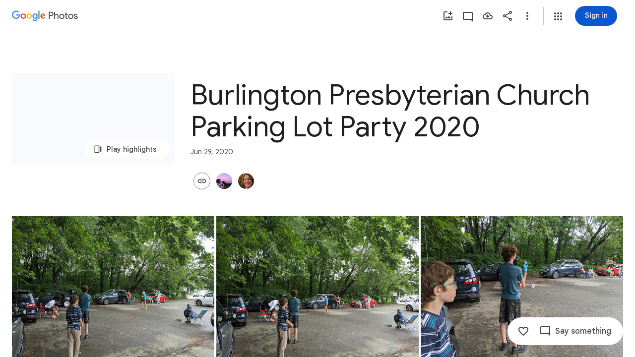

--- FILE ---
content_type: text/javascript; charset=UTF-8
request_url: https://photos.google.com/_/scs/social-static/_/js/k=boq.PhotosUi.en_US.4oY7tREmjuw.2019.O/ck=boq.PhotosUi.TlKjkdnnXQU.L.B1.O/am=AAAAiDWAGZjNJf5zAQBBxvcdF9A_nhbCDTQZXjB8sxc/d=1/exm=A7fCU,Ahp3ie,B7iQrb,BVgquf,E2VjNc,EAvPLb,EFQ78c,IXJ14b,IZT63,Ihy5De,IoAGb,JNoxi,KUM7Z,KfblCf,Kl6Zic,L1AAkb,LEikZe,Lcfkne,LuJzrb,LvGhrf,MI6k7c,MpJwZc,NwH0H,O1Gjze,O6y8ed,OTA3Ae,OlyvMc,P6sQOc,PrPYRd,QIhFr,RMhBfe,RqjULd,RyvaUb,SdcwHb,SpsfSb,UBtLbd,UUJqVe,Uas9Hd,Ulmmrd,V3dDOb,WO9ee,Wp0seb,XVMNvd,XqvODd,YYmHzb,Z15FGf,ZDZcre,ZwDk9d,_b,_tp,aW3pY,ag510,byfTOb,cVmA2c,e5qFLc,ebZ3mb,gJzDyc,gychg,h1gxcb,hKSk3e,hc6Ubd,hdW3jf,iH3IVc,ig9vTc,j85GYd,kjKdXe,l5KCsc,lXKNFb,lazG7b,lfpdyf,lsjVmc,lwddkf,m9oV,mI3LFb,mSX26d,mdR7q,mzzZzc,n73qwf,nbAYS,opk1D,p0FwGc,p3hmRc,p9Imqf,pNBFbe,pjICDe,pw70Gc,qTnoBf,rCcCxc,rgKQFc,suMGRe,w9hDv,wiX7yc,ws9Tlc,xKVq6d,xQtZb,xUdipf,zbML3c,zeQjRb,zr1jrb/excm=_b,_tp,sharedcollection/ed=1/br=1/wt=2/ujg=1/rs=AGLTcCOrqaELufEqf_S_2bh6wRSEypi7qg/ee=EVNhjf:pw70Gc;EmZ2Bf:zr1jrb;F2qVr:YClzRc;JsbNhc:Xd8iUd;K5nYTd:ZDZcre;LBgRLc:SdcwHb;Me32dd:MEeYgc;MvK0qf:ACRZh;NJ1rfe:qTnoBf;NPKaK:SdcwHb;NSEoX:lazG7b;O8Cmgf:XOYapd;Pjplud:EEDORb;QGR0gd:Mlhmy;SNUn3:ZwDk9d;ScI3Yc:e7Hzgb;Uvc8o:VDovNc;YIZmRd:A1yn5d;Zk62nb:E1UXVb;a56pNe:JEfCwb;cEt90b:ws9Tlc;dIoSBb:SpsfSb;dowIGb:ebZ3mb;eBAeSb:zbML3c;gty1Xc:suMGRe;iFQyKf:QIhFr;lOO0Vd:OTA3Ae;oGtAuc:sOXFj;pXdRYb:p0FwGc;qQEoOc:KUM7Z;qafBPd:yDVVkb;qddgKe:xQtZb;wR5FRb:rgKQFc;xqZiqf:wmnU7d;yxTchf:KUM7Z;zxnPse:GkRiKb/dti=1/m=X07lSd?wli=PhotosUi.t0KaeKVXgZk.createPhotosEditorPrimaryModuleNoSimd.O%3A%3BPhotosUi.bkD6pa1H4oo.createPhotosEditorPrimaryModuleSimd.O%3A%3BPhotosUi.exceXZ_sTIM.skottieWasm.O%3A%3BPhotosUi.fzY8qNftd9A.twixWasm.O%3A%3B
body_size: -194
content:
"use strict";this.default_PhotosUi=this.default_PhotosUi||{};(function(_){var window=this;
try{
_.DPa=_.x("X07lSd",[_.ct]);
_.n("X07lSd");
var Fff=function(a){a=a.Cw;let b="",c=_.Lcf(a);b+=a>0?'<div class="'+_.K("W9Flyd")+'" role="button" aria-label="'+_.K(c)+'" jsaction="click:'+_.K("eQuaEb")+';"><div class="'+_.K("lH9naf")+'">'+_.I(a)+'</div><div class="'+_.K("QIwV9")+'"></div></div>':"";return(0,_.H)(b)},Gff=function(){return _.O(_.P(),_.FV({Ga:"AwqvXb"}))};_.gr(_.DPa,class extends _.hr{static Ha(){return{model:{album:_.X3}}}constructor(a){super();this.ha=a.model.album}Is(){return new Hff(this.ha)}});
var Hff=class extends _.vT{constructor(a){super();this.ka=a;_.uT(this,new Iff);_.uT(this,new Jff(this.ka));_.uT(this,new Kff)}ha(a){_.Qcf(a)||super.ha(a)}},Iff=class extends _.tT{Ma(a){return _.vr(Fff,{Cw:a.Ak().Sy()||0})}getLocation(){return 1}getPriority(){return 0}Tj(a){return(a.Ak().Sy()||0)>0}},Jff=class extends _.tT{constructor(a){super();this.ha=a}Ma(a){return _.jl("DIV",null,this.ha.Jf(_.iw(a.item)||null))}getLocation(){return 2}getPriority(){return 0}Tj(a){var b=this.ha.ac();return(_.zi(b,
32)||0)>1&&!_.Qcf(a)&&!!_.iw(a.item)}},Kff=class extends _.tT{Ma(){return _.vr(Gff)}getLocation(){return 0}getPriority(){return 5}Tj(a){return!!a.Ak().Xf()}};



_.r();
}catch(e){_._DumpException(e)}
}).call(this,this.default_PhotosUi);
// Google Inc.
